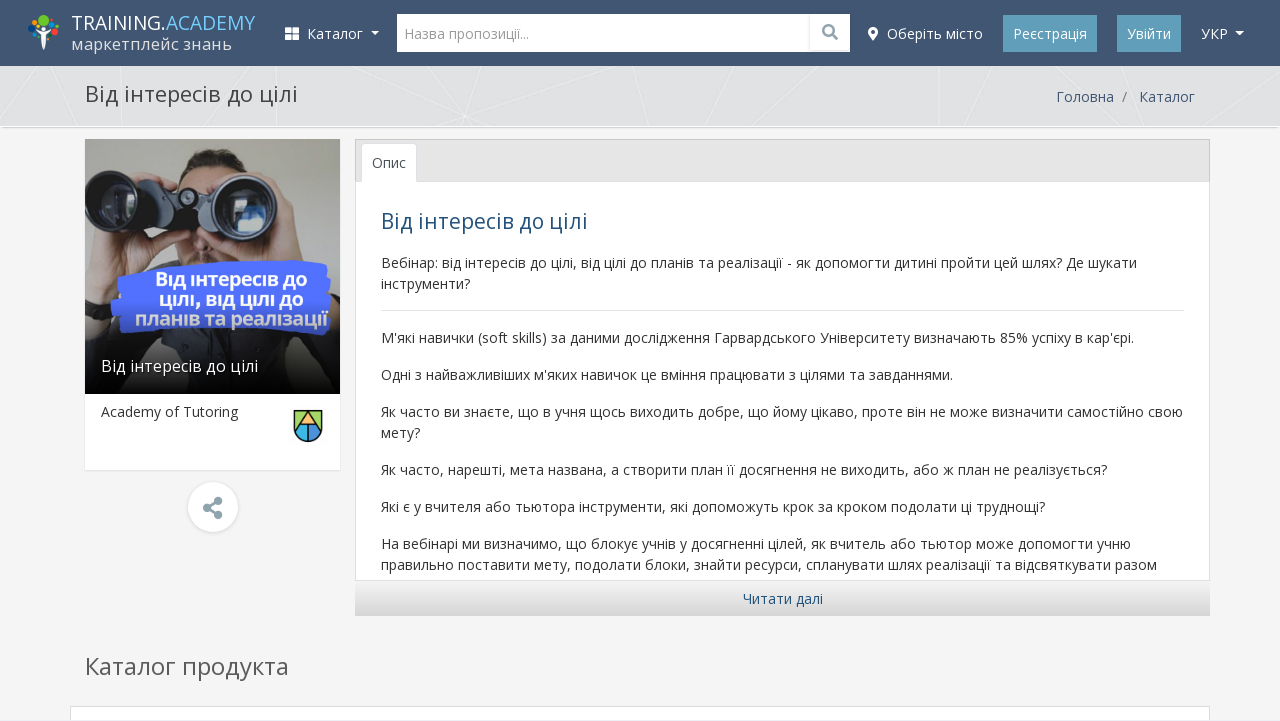

--- FILE ---
content_type: text/css
request_url: https://training.academy/css/app.css?id=74f6ae62dfc82b388a73
body_size: 15375
content:
.select2-container--default.select2-container--focus .select2-selection--multiple, .select2-container--default .select2-selection--multiple {
    box-shadow: 0px 2px 5px rgba(204, 204, 204, 0.4) inset;
    border-radius: 3px;
    border: 1px solid #D4D4D4;
}
.select2-container--default .select2-selection--multiple .select2-selection__rendered {
  padding: 0px 10px;
}
.h1, .h2, .h3, .h4, h1, h2, h3, h4 {
  line-height: 1.3;
}
.h5, .h6, h5, h6 {
  line-height: 1.5;
}
.btn{
  cursor:pointer;
}
a.btn:focus, a.btn:hover {
    color: #fff;
}
html {
  background-color: #EDF0F5;
  font-family: "Open Sans",sans-serif;
}
body {
  font-family: "Open Sans",sans-serif;
  font-size: 14px;
  /* padding-top: 95px; disable fluid height */
  color: #333;
  background-color: #f5f5f5;
}
a {
   outline: 0;
}
a {
    color: #4575B7;
    text-decoration: none;
}
a:hover, a:focus {
   text-decoration: none;
}
/* @media (max-width:991px){
  body {
    padding-top: 70px;
  }
} disable fluid height*/
.page-content{
  min-height: 400px;
  margin-top:10px;
}
.product-show .page-content{
  margin-top:0px;
}
.form-control {
    font-size: 0.85rem;
}
textarea.form-control, input[type="text"], input[type="password"], input[type="email"], input[type="tel"] {
    box-shadow: 0px 2px 5px rgba(204, 204, 204, 0.4) inset;
    border-radius: 3px;
    border: 1px solid #D4D4D4;
}
::-webkit-input-placeholder { /* Chrome/Opera/Safari */
  color: rgba(153, 154, 155, 1) !important;
}
::-moz-placeholder { /* Firefox 19+ */
  color: rgba(153, 154, 155, 1) !important;
}
:-ms-input-placeholder { /* IE 10+ */
  color: rgba(153, 154, 155, 1) !important;
}
:-moz-placeholder { /* Firefox 18- */
  color: rgba(153, 154, 155, 1) !important;
}
.abc-checkbox label{
  line-height: 1.3;
}
.g-recaptcha > div {
    margin: 0px auto;
}
/********************************* FOOTER STYLE *************************************/
.footer {
  padding-top: 20px;
  border-top: 1px solid rgba(214, 216, 219, 1);
  background: linear-gradient(to bottom, rgba(255, 255, 255, 0.1) 0%, rgba(255, 255, 255, 0) 100%) repeat scroll 0% 0% #EDF0F5;
  color: #4D4D4D;
}
.footer a{
  color:#415673;
}
.footer .list-inline-item:not(:last-child) {
    margin-right: 10px;
}
.footer a:hover{
  text-decoration: none;
}
.footer{
  line-height: 1.8;
}
/********************************* END FOOTER STYLE *************************************/

/* Override the path to flags.png in your CSS for https://github.com/jackocnr/intl-tel-input */
.iti-flag {background-image: url("/images/flags.png");}
@media only screen and (-webkit-min-device-pixel-ratio: 2), only screen and (min--moz-device-pixel-ratio: 2), only screen and (-o-min-device-pixel-ratio: 2 / 1), only screen and (min-device-pixel-ratio: 2), only screen and (min-resolution: 192dpi), only screen and (min-resolution: 2dppx) {
  .iti-flag {background-image: url("/images/flags@2x.png");}
}
.intl-tel-input{
  width: 100%;
}
.error-phone{
  color: #D9534F !important;
  /*background-color: #F2DEDE !important;*/
  border: 1px solid #D9534F !important;
}
.phone-error{
  color: #D9534F;
  display: none;
  font-size: 0.9em;
  line-height: 0.9em;
}
/********************************************** END INPUT TEL ****************************************************/
.hide {
    display: none !important;
}
#captcha-required{
  color: #B94A48;
  text-align: center;
  display: none;
  font-size: 0.9em;
  line-height: 0.9em;
}
.parsley-errors-list{
  margin-top: 5px;
}
.parsley-errors-list li{
    color: #B94A48;
}

/* LOGIN, REGISTER PAGE */
.bordered-container{
  padding: 15px;
  margin-bottom: 20px;
  box-shadow: 0px 0px 2px #CCC;
  background: #fff;
}
.social .btn {
    line-height: 22px;
    text-transform: uppercase;
    font-size: 14px;
    padding-top: 10px;
    padding-bottom: 10px;
}
.social .btn-primary {
    color: #FFF;
    background-color: #337AB7;
    border-color: #2E6DA4;
}
.social-info {
    margin: 4px 0px;
    color: #999;
}
.login-or {
    position: relative;
    font-size: 18px;
    color: #AAA;
    margin-top: 20px;
    margin-bottom: 10px;
    padding-top: 20px;
    padding-bottom: 10px;
}
.hr-or {
    background-color: #CDCDCD;
    height: 1px;
    margin-top: 0px !important;
    margin-bottom: 0px !important;
}
.span-or {
    display: block;
    position: absolute;
    left: 50%;
    top: 6px;
    margin-left: -25px;
    background-color: #FFF;
    width: 50px;
    text-align: center;
}
.login-or hr {
    border-color: #EEE -moz-use-text-color -moz-use-text-color;
}

/************************************ MENU TOP START *********************************************/
@media (min-width: 1200px) { /* make container for menu wider on wide screen */
  .navbar .container{
    max-width: 1440px;
  }
}
.navbar-bg{
    background-color: #415673 !important;
}
.navbar {
    padding: 0.5rem 0.7rem;
}
.navbar-toggler-right {
    right: 0.2rem;
}
@media (max-width:992px){
  .fixed-top .container {
      width: 100%;
  }
}
.navbar-toggler{
    background-color: #415673 !important;
    border: 1px solid #98B1C6;
}
nav.navbar.shrink {
  background-color: #415673 !important;
  height: 60px;
}

/* nav.navbar{
   // Animation
   -webkit-transition: all 0.4s ease;
   transition: all 0.4s ease;
} disale fluid height */
nav.navbar a{
    color:#fff;
}
nav.navbar #nav-logo img{
    /* height: 60px; */
    height: 35px;
}

/* menu for phone */
@media (max-width:991px){
    nav.navbar{
        background-color:#415673;
    }
    nav.navbar #nav-logo img{
        height: 35px;
    }
}

/* menu for small phone */
@media (max-width:575px){
    .navbar-brand {
      font-size: 1rem;
    }
    nav.navbar #nav-logo img{
        height: 30px;
    }
    .site-title {
      font-size: 1rem !important;
    }
    .site-desc-title {
      font-size: 0.75rem !important;
    }
    .navbar-toggler {
      padding: 0.15rem 0.45rem;
    }
}

.navbar-collapse .dropdown-menu {
    background: none repeat scroll 0% 0% rgba(108, 130, 161, 1);
}
a.nav-link{
    padding:8px 10px !important;
}
.dropdown-item:hover,
.dropdown-item:active {
    color:#fff;
    background-color: rgba(94, 117, 150, 1);
}
@media (max-width:991px){
  #navbarCollapse{
    margin-left: -10px;
    margin-right: -10px;
  }
  #navbarCollapse a{
    padding-left:10px;
    padding-right:10px;
  }
  #navbarCollapse .dropdown-menu{
    margin:0px;
    padding:0px;
    border-radius:0px;
    border:0px;
  }
}
#nav-logo {
  /* margin-right:20px; */
  margin-right:20px;
}
.language-selector{
    text-transform: uppercase;
}
.language-selector .dropdown-menu {
    min-width: 0px;
}
.language-selector .dropdown-menu {
    min-width: 0px;
}
.language-selector .dropdown-menu a{
    padding: 3px 1rem;
}
.language-selector .dropdown-menu a{
    padding: 3px 1rem;
}
.top-menu-button{
    background: #609EB9;
    color:#fff !important;
    margin: 0px 10px;
}
@media (max-width:991px){
     .top-menu-button{
        background: #fff;
        color:#415673 !important;
        margin: 4px 10px;
    }   
}

@media (max-width:991px){
    #navbarCollapse .navbar-nav{
        text-align: center;
    }
    #navbarCollapse .navbar-nav .dropdown-item{
        text-align: center;
    }
	#navbarCollapse .navbar-nav li:hover {
		background: none repeat scroll 0% 0% rgba(108, 130, 161, 1);
		-webkit-transition: all 1s ease;
		-moz-transition: all 1s ease;
		-o-transition: all 1s ease;
		-ms-transition: all 1s ease;
		transition: all 1s ease;
	}
	#navbarCollapse .navbar-nav li{
		border-bottom: 1px solid rgb(162, 168, 177);
	}
}
.dropdown-item.active, .dropdown-item:active {
    background-color: #415673;
}
.dropdown-item {
    padding: 5px 1.5rem;
}
.dropdown-menu {
    font-size: 14px;
}
/****************************************** MENU TOP END ***************************************************/

/******************************************** USER PROFILE *************************************************/
.profile-image{
  background: none repeat scroll 0% 0% #fff;
  padding: 5px;
  box-shadow: 0px 0px 8px rgba(0, 0, 0, 0.15);
  border-radius: 3px;
  border: 1px solid #E1E1E1;
}

.profile-image img{
  max-width: 200px;
  max-height: 200px;
  float: none;
  margin: 0px auto;
  width: 100%;
  height: 100%;
}
.user-menu .list-group-item:first-child {
  border-top-right-radius: 0rem;
  border-top-left-radius: 0rem;
}
.user-menu .list-group-item:last-child {
  border-bottom-right-radius: 0rem;
  border-bottom-left-radius: 0rem;
}
.user-menu li {
    padding: 0px;
}
.user-menu li a {
    display: block;
    padding: 8px 30px 8px 10px;
    width: 100%;
    color: #555;
    font-size: 13px;
}
.user-menu.list-group i {
    min-width: 20px;
    margin-right: 5px;
    text-align: center;
}
.user-menu li a:hover,.user-menu li a:focus {
    text-decoration: none;
    color: #415673;
    background-color: #F5F5F5;
}
.user-menu .list-group-item.active, .user-menu .list-group-item.active a, .user-menu .list-group-item.active a:focus, .user-menu .list-group-item.active a:hover {
    color: #FFF;
    background-color: #415673;
    border-color: #415673;
}
.user-body{
  padding: 20px;
  background: none repeat scroll 0% 0% #fff;
}
@media (min-width:576px){
	.tab-v1 .nav-item{
		padding-right:1px;
		padding-left:1px;
	}
}
.tab-v1 .nav-tabs {
    border-width: medium medium 2px;
    border-style: none none solid;
    border-color: -moz-use-text-color -moz-use-text-color #415673;;
    -moz-border-top-colors: none;
    -moz-border-right-colors: none;
    -moz-border-bottom-colors: none;
    -moz-border-left-colors: none;
    border-image: none;
    background: none repeat scroll 0% 0% transparent;
}
.tab-v1 .nav-tabs > li > a {
    border: medium none;
}
.nav-tabs > li > a, .nav-pills > li > a, .nav-tabs.nav-justified > li > a {
    border-radius: 0px;
}
.tab-v1 .nav-tabs a {
    font-size: 14px;
    padding: 5px 15px;
    color: #555;
}
.tab-v1 .nav-tabs a.active, .tab-v1 .nav-tabs a:hover, .tab-v1 .nav-tabs a.active:focus {
    color: #FFF;
    background: none repeat scroll 0% 0% #415673;
}

@media (max-width:575px){
  .tab-v1 .nav-tabs {
      border-bottom: medium none;
  }
  .tab-v1 .nav-tabs a.active, .tab-v1 .nav-tabs a:hover, .tab-v1 .nav-tabs a.active:focus {
    border: 1px solid #cecece;
  }
}
.nav-tabs.nav-justified > li > a {
    margin-bottom: 5px;
    text-align: center;
}
@media (min-width:576px){
  .nav-tabs.nav-justified > li > a {
      margin-bottom: 0px;
  }
}
.tab-v1 .profile-edit{
  padding: 20px 10px;
  background: none repeat scroll 0% 0% #FFF;
}
.tab-v1 .profile-edit h4 {
    font-weight: 200;
}
.thumbnail > img {
  display: block;
  height: auto;
  padding: 0.25rem;
  background-color: #FFF;
  border: 1px solid #DDD;
  border-radius: 0.25rem;
  transition: all 0.2s ease-in-out 0s;
  max-width: 100%;
  height: auto;
}
.btn-u{
  border-radius: 0rem;
  font-size: 14px;
  padding: 7px 14px;
}
.btn-primary {
    color: #FFF;
    background-color: #415673;
    border-color: #415673;
}
.btn-primary:hover,.btn-primary:focus {
    color: #FFF;
    background-color: #7288A7;
    border-color: #7288A7;
}
/******************************* for image input ***********************************************/

.user-box{
  background: none repeat scroll 0% 0% #FAFAFA;
  border-width: 1px 1px 1px 2px;
  border-style: solid;
  border-color: #EEE #EEE #EEE #EA4809;
  -moz-border-top-colors: none;
  -moz-border-right-colors: none;
  -moz-border-bottom-colors: none;
  -moz-border-left-colors: none;
  border-image: none;
  padding: 10px 20px;
}
.info-box{
  background: none repeat scroll 0% 0% #FFFFFF;
  border-width: 1px 1px 1px 2px;
  border-style: solid;
  border-color: #EEE #EEE #EEE #415673;
  -moz-border-top-colors: none;
  -moz-border-right-colors: none;
  -moz-border-bottom-colors: none;
  -moz-border-left-colors: none;
  border-image: none;
  padding: 10px 20px;
}

/********************************************** BREADCRUMBS ***************************************************/
.breadcrumbs{
  z-index: 1;
  overflow: hidden;
  padding: 2px 0px 0px 0px;
  border-bottom: 1px solid #EEE;
  background: url('/images/breadcrumbs_gray.jpg') no-repeat scroll center center / cover #e1e2e4;
  position: relative;
  margin-bottom: 12px;
  border-bottom: solid 1px #fff;
  box-shadow: 0 2px 2px -2px rgba(114, 114, 114, 0.8);
  /* background: #e1e2e4;  */
}
.breadcrumbs h2 {
    margin-bottom: 0.7em;
    font-size: 22px;
    margin-top: 8px;
    line-height: 35px;
    color:rgba(68, 68, 68, 1);
}
.breadcrumb {
    top: 10px;
    z-index: 1;
    padding: 8px 0px 8px 15px;
    border-radius: 4px;
    background: none repeat scroll 0% 0% transparent;
    position: relative;
}

@media (max-width: 767px) {
.breadcrumbs h2.pull-left, .breadcrumbs ol.pull-right {
    width: 100%;
    text-align: center !important;
    padding-left:0px;
}
.breadcrumbs ol.pull-right .breadcrumb-item{
  float: none;
}
.breadcrumbs h2.pull-left {
    margin-bottom: 0;
}

.breadcrumbs h2.pull-left, .breadcrumbs ol.pull-right {
    width: 100%;
    text-align: center;
}
.breadcrumbs .breadcrumb {
    top: 0;
    margin-bottom: 10px;
	padding: 0px;
}
.breadcrumbs ul.pull-right {
    text-align: center;
}
}
.breadcrumb > li {
    display: inline-block;
}
.breadcrumb a {
    color: #415673;
}
.breadcrumb li:focus, .breadcrumb li a:hover {
    color: rgba(47, 60, 77, 1);
    text-decoration: none;
}
@media (max-width: 767px) {
	.tab-v1 .nav-tabs > li > a{
		background: #fff;
		margin: 2px 0px;
		border: 1px solid #cecece;
	}
	.tab-v1 .nav-tabs {
		border: 0px;
		margin-bottom: 5px;
	}
	.user-body {
		padding:10px;
	}
}
.logo-text{
	line-height:1;
}
.site-title{
	font-size: 1.2rem;
	line-height:1;
}
.site-desc-title{
	font-size: 1.05rem;
	line-height:100%;
	color:#e1e1e1;
}
@media (max-width:991px){
	/*.navbar{
		padding-bottom: 0px;
	}*/
	.navbar-brand {
		padding-bottom: 10px;
	}
	/* .navbar-toggler{
		top: 4px;
	}*/
	#navbarCollapse{
		border-top: 1px solid #e1e1e1;
	}
	.navbar .container{
		margin: 0px;
		width: auto;
	}
}
.fa-btn {
    margin-right: 6px;
}

/* CSS used here will be applied after bootstrap.css */
.btn-blk{
	background:#415673;
	color:#aaa;
}
.btn-blk:focus, .btn-blk:hover{
	color:white;
	box-shadow:none;
	background-color: #415673;
}
#searchmain .select2-selection {
  min-height: 42px;
  max-height: 42px;
  overflow-y: auto;
  border-radius: 0px;
  padding-top:5px;
}
#searchmain .select2-selection__arrow{
  top:6px;	
}

#searchmain .col-12{
	padding-right: 4px;
	padding-left: 4px;
}
#searchmain{
  padding: 15px 20px;
}
.front .page-content #searchmain{
  margin:20px 0px;
	background-color: #e6e6e6;
	background: url('../images/home_first_section_bg.png') no-repeat scroll right top #E6E6E6;
	box-shadow: 0 2px 2px -2px rgba(.82, .82, .82, .82);
}
#searchmain .btn {
	line-height: 1.45;
	border-radius: 0px;
}
@media (max-width:991px){
	#searchmain .col-12{
		margin-bottom:8px;
	}
	.search-submit{
		margin-bottom:2px !important;
	}
}
.bxslider{
	padding-left:0px;
}
.home-slider-wrapper{
	max-width: 1090px;
	margin-left: auto;
	margin-right: auto;
	margin-top: 10px;
	margin-left: 12px;
	margin-bottom:10px;
}
@media (max-width:991px){
  .home-slider-wrapper{
    margin-left: -5px;
    margin-right: -5px;
    margin-bottom: 0px;
  }
  .bx-wrapper{
    margin-bottom: 0px !important;
  }
  .bx-controls.bx-has-pager{
    display: none;
  }
  .front .page-content #searchmain,
  .search-block #searchmain{
    margin-left:-15px !important;
    margin-right:-15px !important;
  }
}
.bx-wrapper .bx-next {
    right: 20px;
}
.bx-viewport{
	min-height:70px;
}
.bx-wrapper {
	margin-bottom:35px;	
}
.promo-block{
	color: #fff;
	box-shadow: 0 3px 4px rgb(203, 203, 203);
	padding: 0px 10px;
  height: 100%;
}
@media (max-width:575px){
  .promo-block{
    margin-right: -8px;
    margin-left: -8px;
  }
  .promo-block span{
    display: none;
  }
}
.promo-block span{
	font-size: 13px;
	line-height: 18px;
}
.promo-experts{
	background-color: #8cb969;
}
.promo-users{
	background-color: #609eb9;
}
.promo-registrations{
	background-color: #cd6e68;
}
.promo-proposals{
	background-color: #dda455;
}
.product-grid-item{
	background: transparent;
	box-shadow: 0 1px 2px rgba(5,5,6,0.1);
  border: 0px;
  position: relative;
}
.product-grid-item .product-info{
  background: #fff;
}
.product-image{
/*	overflow: hidden; */
	position: relative;
	margin: 0;
	border-radius: 2px 2px 0 0;
	width: 100%;
	min-height:100px;
}
.product-image-picture, .post-image-picture{
	width: 100%;
	height: 100%;
}
.product-image-title{
	bottom: -2px;
	padding-top: 20%;
	position: absolute;
	left: 0;
	width: 100%;
	background-image: url('[data-uri]');
	background-size: 100%;
	background-image: -webkit-gradient(linear,50% 0,50% 100%,color-stop(0,rgba(0,0,0,0)),color-stop(100%,#000));
	background-image: -moz-linear-gradient(rgba(0,0,0,0),#000);
	background-image: -webkit-linear-gradient(rgba(0,0,0,0),#000);
	background-image: linear-gradient(rgba(0,0,0,0),#000);
	*zoom: 1;
	filter: progid:DXImageTransform.Microsoft.gradient(gradientType=0,startColorstr='#00000000',endColorstr='#FF000000');
}
.product-image-title-inner{
	padding: 0 16px 16px;
}
/* title for offer */
.product-image-title-inner h3{
	color: #fff;
	padding: 4px 0;
	font-size: 16px;
	line-height: 20px;
	margin:0px;
  overflow: hidden;
  text-shadow: 1px 1px 2px #000;
}
@media (max-width:575px){
  .product-image-title-inner h3{
    font-size: 13px;
    line-height: 17px;
  }
  .product-page-product .product-image-title-inner h3{
    font-size: 22px;
    line-height: 28px;
  }
}
/* format for offer */
.product-format{
  white-space: nowrap;
  overflow: hidden;
  text-overflow: ellipsis;
  color: #e0e0e0;
  font-size: 13px;
  line-height: 20px;
}
@media (max-width: 767px) {
  .product-format {
    font-size: 15px;
  }
}
@media (max-width:575px){
  .product-format {
    font-size: 12px;
  }
}

.green-color{
  color:#6bc729
}
.product-info{
  padding: 8px 16px 0;
  position: relative;
  height: 76px;
  overflow: hidden;
}
.product-company-logo{
  position: absolute;
  top: 12px;
  right: 16px;
  width: 36px;
}
.product-company-logo img {
    width: 40px;
}
.product-info-params {
    overflow: hidden;
    max-height: 95px;
    padding-right: 44px;
}
.regular-price{
  text-decoration:line-through;
  font-size:14px;
  color:#e0e0e0;
}
.price-before{
  font-size:11px;
}
.product-price{
  color: #fff;
  font-size: 20px;
  line-height: 28px;
  background-color: #609eb9;
  padding:4px 4px;
  padding-right: 10px;
  overflow: hidden;
  white-space: nowrap;
  text-overflow: ellipsis;
}
.product-price strike{
  color: #c3c3c3;
}
.product-price.active{
  background-color: #8CB969;
  font-size: 18px;
}
.product-price i{
  color:#ffc26c;
}
a.product-price-link:hover,
a.product-price-link:focus{
  text-decoration: none;
}
.product-expert{
  white-space: nowrap;
  overflow: hidden;
  text-overflow: ellipsis;
  color: #9e9e9e;
  font-size: 14px;
  line-height: 20px;
  padding-bottom: 2px;
}
@media (max-width:575px){
  .product-grid-item {
    margin-right: -8px;
    margin-left: -8px;
  }
  .slider-col-grid .product-grid-item {
    margin-right: 0px;
    margin-left: 0px;
  }
  .product-image-title-inner{
    padding: 0 8px 10px;
  }
  .product-info{
    padding: 8px 8px 0;
  }
  .product-company-logo{
    display: none;
  }
  .product-info-params {
      padding-right: 0px;
  }
  .product-price{
    font-size: 14px;
  }
  .regular-price {
    font-size: 12px;
  }
  .product-expert{
    font-size: 13px;
  }
  .product-time {
    font-size: 11px;
  }
}

.product-expert a{
	color: #333;
}
.product-time{
	white-space: nowrap;
	overflow: hidden;
	text-overflow: ellipsis;
	color: #817E7E; /*#9e9e9e;*/
	padding-bottom: 4px;
	font-size: 12px;
	line-height: 18px;
}
.product-time i{
	margin-left:1px;
}
.product-time .time{
	color: #609eb9;
	font-size:14px;
}
.block-title{
	font-size: 24px;
	color: #5c5a5a;
	margin: 10px 0px 25px 0px;
	text-align: center;
}
.error-page-status{
  font-size: 130px;
  margin-top: 50px;
  color:#415673;
}
.error-page-description{
  font-size: 18px;
  margin-top: 10px;
  color: rgba(86, 114, 153, 1);
}
.format-filter{
  width:100%;
}
.search-block {
    z-index: 1;
    overflow: hidden;
    padding: 2px 0px;
    /* background: url('/images/breadcrumbs_gray.jpg') no-repeat scroll center center / cover transparent; */
    background: #cecece;
	background: url('../images/home_first_section_bg.png') no-repeat scroll right top #E6E6E6;
	box-shadow: 0 2px 2px -2px rgba(0, 0, 0, .82);
    position: relative;
    border-bottom: 1px solid #EEE;
	z-index: 999;
}
.search-submit input{
  cursor: pointer;
}
#navbarCollapse .navbar-nav li.active {
  background: none repeat scroll 0% 0% #6C82A1;
}
#navbarCollapse .navbar-nav li.active.no-active-show {
    background: transparent;
}

.social-icons{
	margin-top:5px;
}
.social-icons i{
	font-size:26px;
}
/* Expert image responsive */
.expert-image {
    background: none repeat scroll 0% 0% #FFF;
    padding: 5px;
    box-shadow: 0px 0px 8px rgba(0, 0, 0, 0.15);
    border-radius: 3px;
    border: 1px solid #E1E1E1;
}
.expert-image img {
    max-width: 300px;
    max-height: 300px;
    float: none;
    margin: 0px auto;
    width: 100%;
    height: 100%;
}
@media (min-width: 576px) {
  .expert-image img {
      max-width: 250px;
      max-height: 250px;
  }
}
@media (min-width: 991px) {
  .expert-image img {
      max-width: 300px;
      max-height: 300px;
  }
}
.tab-v2 .nav-tabs {
    border-top: 1px solid rgba(0, 0, 0, 0.125);
    border-left: 1px solid rgba(0, 0, 0, 0.125);
    border-right: 1px solid rgba(0, 0, 0, 0.125);
    border-bottom:0px;
    background: none repeat scroll 0% 0% #E6E6E6;
    padding: 3px 3px 0px;
}
.tab-v2 .tab-content{
  background-color: #FFF;
  border: 1px solid rgba(0, 0, 0, 0.125);
}
.tab-v2 a.nav-link {
  color: #464A4C;
}
.tab-v2 .nav-link:focus, .tab-v2 .nav-link:hover {
  background-color: #FFF;
}
.tab-v2 .nav-item{
  margin-left:2px;
  margin-right:2px;
}
.tab-v2 .tab-pane{
  padding:25px;
}

@media (max-width: 767px) {
  .tab-v2 .nav-tabs{
    padding-bottom: 3px;
  }
  .tab-v2 .nav-tabs .nav-link {
    border-top-right-radius: 0px;
    border-top-left-radius: 0px;
    border-color: #DDD #DDD #DDD;
    margin: 2px 0px;
    position: relative;
  }
  .tab-v2 .nav-tabs .nav-link i{
    position: absolute;
    right: 10px;
    top: 10px;
    color: rgba(135, 136, 138, 1);
  }
  .tab-v2 .tab-pane{
    padding:15px;
  }
}

@media (max-width: 575px) {
  .tab-v2 .tab-pane{
    padding:10px;
  }
}
.share {
    margin-top: 0px;
}
.share .share_link:first-child {
    margin-left: 0px;
}
.share .share_link {
    display: inline-block;
    margin-left: 6px;
}
.round_btn {
    display: inline-block;
    border-radius: 50%;
    width: 40px;
    height: 40px;
    background: none repeat scroll 0% 0% #609EB9;
    font-size: 0.77rem;
    text-align: center;
    border: 2px solid transparent;
    transition: all 0.3s ease 0s;
}

.round_btn .fab {
    line-height: 38px;
    color: #FFF;
    font-size: 18px;
}
.video_demo_code {
    background: none repeat scroll 0% 0% #F2F2F2;
    /* margin-top: 15px; */
    padding: 5px;
    border: 1px solid #DDD;
}

.read-more-button{
  text-align: center;
  padding: 7px 5px;
  background: red; /* For browsers that do not support gradients */
  background: -webkit-linear-gradient(rgba(213, 213, 213, 1), #F5F5F5); /* For Safari 5.1 to 6.0 */
  background: -o-linear-gradient(rgba(213, 213, 213, 1), #F5F5F5); /* For Opera 11.1 to 12.0 */
  background: -moz-linear-gradient(rgba(213, 213, 213, 1), #F5F5F5); /* For Firefox 3.6 to 15 */
  background: linear-gradient(rgba(213, 213, 213, 1), #F5F5F5); /* Standard syntax */
}
.expert-menu .list-group-item{
    color: #FFF;
    background-color: #415673;
    border-color: #415673;
    padding: 0px;
    margin-bottom: 10px;
    border-radius: 0px;
    border: 0px;
}
.expert-menu .list-group-item .expert-ajax{
  display: block;
  width: 100%;
  font-size: 15px;
}
.expert-menu .list-group-item .expert-ajax:hover{
  cursor: pointer;
}
.expert-menu .list-group-item .expert-ajax i{
  margin-right:10px;
}
.expert-menu .list-group-item .expert-ajax a{
  color:#fff;
}
.expert-menu .list-group-item .expert-ajax a:hover,.expert-menu .list-group-item .expert-ajax a:focus{
  text-decoration: none;
}
.expert-menu .list-group-item .ajax-success{
  background-color: #589925;
}
.expert-menu .expert-button,
.expert-menu a{
  display: block;
  padding: 7px 15px 7px 5px;
}
.block-title-offers{
  /* text-transform: lowercase; */
  font-size: 22px;
  margin: 10px 0px 12px;
}
@media (max-width: 767px) {
	.block-title-offers{
	  /* text-transform: lowercase; */
	  font-size: 18px;
	  line-height: 1.4;
	}	
}
.block-title-offers:first-letter {
    text-transform: uppercase;
}
.block-title-page{
  /* text-transform: lowercase; */
  font-size: 24px;
  margin: 10px 0px 12px;
}
@media (max-width: 767px) {
  .block-title-page{
    /* text-transform: lowercase; */
    font-size: 18px;
    line-height: 1.4;
  } 
}
.block-title-page:first-letter {
    text-transform: uppercase;
}
.category-title-products{
  color: #5C5A5A;
  font-size: 20px;
}
.category-title-products:first-letter {
    text-transform: uppercase;
}
.filter .dropdown-toggle,
.filter .dropdown-toggle:hover,
.filter .dropdown-toggle:focus{
  background-color: transparent !important;
  border: medium none !important;
  box-shadow: none;
  cursor: pointer;
}
.filter .show > .btn-secondary.dropdown-toggle,
.filter .show > .btn-secondary.dropdown-toggle:hover,
.filter .show > .btn-secondary.dropdown-toggle:focus {
  box-shadow: none;
  color: #3C3C3C;
}
.filter .btn-sm.dropdown-toggle {
  padding-top: 0px;
}

.filter .dropdown-toggle{
  color: #3C3C3C;
  font-size: 15px;
}
.filter .dropdown-menu{
  min-width: 7rem;
  padding: 0.1rem 0px;
}
.filter .dropdown-item {
    padding: 5px 10px;
}
@media (min-width:576px){
  .filter-row{
    float: left;
  }
}
@media (max-width:575px){
  .filter-row{
    margin-bottom:5px;
  }
}
.select2-container--default .select2-results > .select2-results__options {
    max-height: 274px !important;
    overflow-y: auto;
}
.promos a,
.promos a:hover,
.promos a:focus{
  text-decoration: none;
  color: #fff;
}
.media.experts img{
  width:90px;
}
.media.experts a,
.media.experts a:focus,
.media.experts a:hover{
  color: #415673;
  text-decoration: none;
}
.media.experts .media-body{
  font-size: 13px;
}
/************ START CATEGORIES PAGE ***************/
.category-grid-item{
  background: none repeat scroll 0% 0% #FFF;
  box-shadow: 0px 1px 2px rgba(5, 5, 6, 0.1);
  border: 1px solid #FFF;
  position: relative;
}
.category-grid-item:hover,
.category-grid-item:focus{
  box-shadow: 0px 5px 5px rgba(5, 5, 6, 0.1);
}
.category-grid-text{
  padding: 5px 10px;
}
.categories-list a,
.categories-list a:focus,
.categories-list a:hover{
  color: #5C5A5A;
  text-decoration: none;
}
.categories-list a h5{
  color: #415673;
}
.categories-list .categories-list-items{
 font-size:14px;
 line-height: 1.7;
 padding:0px 10px;
}
.categories-list img{
  width: 100%;
}
.categories-list .category-grid-text {
    padding: 10px;
    color: #4D4D4D;
    font-size: 13px;
    overflow: hidden;
    position: relative;
    line-height: 1.4;
}
@media (max-width:575px){
  .categories-list .category-grid-text {
    height: auto;
  }
}
.category-grid-text a{
  color: #4A5D78;
}
.categories-list-category-count{
  padding-left: 6px;
  font-size: 16px;
  color: #959595;
}
.categories-list-subcategory-count{
  padding-left: 6px;
  font-size: 12px;
  color: #959595;
}
.categories-list .categories-list-description{
 font-size:13px;
}
/************ END CATEGORIES PAGE ***************/
.form-control:focus {
    border-color: #0095D6;
}
.margin-bottom-20{
  margin-bottom: 20px;
}
#contact-form h3{
  font-size: 24px;
  color: #5C5A5A;
}
@media (max-width:575px){
	.categories-list .mb-4{
		margin-bottom: 0.75rem !important;
	}
}

.experts-list .list-bordered-item{
  background: none repeat scroll 0% 0% #FFF;
  box-shadow: 0px 1px 2px rgba(5, 5, 6, 0.1);
  border: 1px solid #FFF;
  position: relative;
}
@media (max-width:575px){
  .experts-list .list-bordered-item{
    margin-right: -8px;
    margin-left: -8px;
  }
}
.experts-list .list-image{
  position: relative;
}
.experts-list .list-image img{
  width: 100%;
  height: 100%;
}
.experts-list .list-title h2{
  font-size:14px;
  color: #444;
  background-color: #E1E2E4;
  margin:0px;
  padding: 10px;
  text-align: center;
  overflow: hidden;
  white-space: nowrap;
  text-overflow: ellipsis;
}
.experts-list .list-description{
  padding: 10px;
  color: #4D4D4D;
  font-size: 13px;
  height: 150px;
  overflow: hidden;
  position: relative;
  line-height: 1.4;
}
@media (max-width:575px){
  .experts-list .list-description{
    padding: 5px;
  }
}
@media (max-width:360px){
  .experts-list .list-description{
    padding: 5px;
    height: 150px;
    font-size: 12px;
  }
}
.experts-list .list-description .read-more-list{
  padding-top: 5px;
  text-align: right;
}
.experts-list .list-description:after {
    background-size: 100% auto;
    height: 10px;
    width: 100%;
    content: "";
    position: absolute;
    left: 0px;
    bottom: 0px;
    background-image: linear-gradient(rgba(255, 255, 255, 0), #FFF);
}
.corner-container{
  position: absolute;
  top: 15px;
  left: -5px;
}
.corner-text{
  color: #FFF;
  text-align: center;
  text-shadow: 0px -1px 0px rgba(0, 0, 0, 0.15);
  font-size: 1.1em;
  background-color: #5EA5D7;
  background-image: linear-gradient(to bottom, rgba(255, 255, 255, 0.15) 0%, rgba(255, 255, 255, 0) 100%);
  display: block;
  padding: 0.2em 10px;
  min-width: 38px;
  border: 1px solid rgba(0, 0, 0, 0.1);
  white-space: nowrap;
  overflow: hidden;
  text-overflow: ellipsis;
}
  .corner-danger .corner-text{
    background-color: rgba(215, 94, 94, 1);
  }
  .corner-gray .corner-text{
    background-color: #909090;
  }
  .corner-green .corner-text{
    background-color: #429607;
  }
.corner-container .corner-wrap {
    position: absolute;
    bottom: -4px;
    left: 0px;
    width: 4px;
    height: 4px;
}
.corner-container .corner, .corner-container .corner-background {
    width: 0px;
    height: 0px;
    border-width: 2px;
    border-style: solid;
    border-color: #5EA5D7 #5EA5D7 #FFF #FFF;
    -moz-border-top-colors: none;
    -moz-border-right-colors: none;
    -moz-border-bottom-colors: none;
    -moz-border-left-colors: none;
    border-image: none;
}
  .corner-container.corner-danger .corner, .corner-container.corner-danger .corner-background {
    border-color: #C66767 #C66767 #FFF #FFF;
  }
  .corner-container.corner-gray .corner, .corner-container.corner-gray .corner-background {
    border-color: #909090 #909090 #FFF #FFF;
  }
  .corner-container.corner-green .corner, .corner-container.corner-green .corner-background {
    border-color: #429607 #429607 #FFF #FFF;
  }
.corner-container .corner {
    position: relative;
    z-index: 1;
    opacity: 0.8;
    background-color: #5EA5D7;
}
  .corner-container.corner-danger .corner {
      background-color: #C66767;
  }
  .corner-container.corner-gray .corner {
      background-color: #909090;
  }
  .corner-container.corner-green .corner {
      background-color: #429607;
  }
.corner-container .corner-background {
    position: absolute;
    top: 0px;
    left: 0px;
    border-top-color: #000;
    border-right-color: #000;
    background-color: #5EA5D7;
}
.remove-wishlist{
  position: absolute;
  top: 0px;
  right: 0px;
  background-color: #415673;
}
.remove-wishlist a{
  padding: 10px;
  line-height: 2;
}
.remove-wishlist a i{
  color: #fff;
}

@media (max-width: 575px){
  .corner-text{
    font-size:12px;
  }
}

.pagination .page-item:not(:last-child){
  margin-right: 5px; 
}
.pagination .page-item.disabled .page-link,
.pagination .page-item .page-link{
  color: #999;
  border-color: #999;
}
.pagination .page-item .page-link {
  padding: 8px 15px !important;
}
.pagination .page-item.disabled {
  opacity: .5;
}
.pagination .page-item.active span, .pagination .page-item:hover a, .pagination .page-item:focus a{
  background-color: #415673;
  color: #fff;
  border-color: #415673;
}
.share-title{
  color: #565656;
}


.post-category-grid{
  height:100%;
  padding:5px 10px;
  white-space: nowrap;
  overflow: hidden;
  text-overflow: ellipsis;
}
.posts-category a .post-category-grid{
  color: #415673;
  background-color: #E1E2E4;
}
.posts-category a.active .post-category-grid,
.posts-category a:hover .post-category-grid,
.posts-category a:focus .post-category-grid{
  color: #FFF;
  background-color: #415673;
}
.posts-category a.active .badge-default,
.posts-category a:hover .badge-default,
.posts-category a:focus .badge-default {
    background-color: #fff;
    color:#415673;
}
.posts-category .badge-default{
  width: 22px;
  text-align: center;
  background-color: #88939B;
}
.posts-category .col-12{
  margin-bottom: 0.5rem !important;
}
.filter-button{
  cursor: pointer;
  display: block;
  /* color: #444 !important;
  background-color: #E1E2E4; */
  color: #fff !important;
  background-color: #609EB9;
  padding: 0.5rem 1rem;
  font-size: 1rem;
  text-align: center;
  white-space: nowrap;
  vertical-align: middle;
  margin-right: -8px;
  margin-left: -8px;
}
.search-button{
  cursor: pointer;
  display: block;
  width: 100%;
  height: 100%;
}

@media (max-width:767px){
  .breadcrumbs h2.pull-left {
    font-size: 18px;
    line-height: 28px;
    margin-bottom: 10px;
  }
}
@media (min-width:768px){
  .breadcrumbs h2.pull-left {
    max-width:55%;
    white-space: nowrap;
    overflow: hidden;
    text-overflow: ellipsis;
  }
  .breadcrumbs .pull-right {
    max-width:45%;
    white-space: nowrap;
    overflow: hidden;
    text-overflow: ellipsis;    
  }
}
.post-item-date{
  white-space: nowrap;
  overflow: hidden;
  text-overflow: ellipsis;
  color: #6E6E6E;
  font-size: 14px;
  line-height: 20px;
}
.post-expert h5{
  line-height: 25px;
  color: #0C5E86;
  font-size: 18px;
}
.modal-body.gray-bg{
  background: url('../images/home_first_section_bg.png') no-repeat scroll right top #E6E6E6;
}
.modal-body #searchmain{
  padding-top:0px;
  /* width: 100%; */
  margin: 0 auto;
}
/* body.modal-open {
  overflow: hidden;
  position: fixed;
} */
.expert-body .nav-tabs .nav-item,
.product-body .nav-tabs .nav-item{
  overflow: hidden;
  white-space: nowrap;
}
li.dashboard-link-profile,
li.dashboard-link-profile:hover,
li.dashboard-link-profile:focus{
  background-color: #8CB969;
}
li.dashboard-link-profile a,
li.dashboard-link-profile:hover a,
li.dashboard-link-profile:focus a{
  color: #fff !important;
  background: transparent !important;
}
li.dashboard-admin-link-profile,
li.dashboard-admin-link-profile:hover,
li.dashboard-admin-link-profile:focus{
  background-color: #609EB9;
}
li.dashboard-admin-link-profile a,
li.dashboard-admin-link-profile:hover a,
li.dashboard-admin-link-profile:focus a{
  color: #fff !important;
  background: transparent !important;
}

li.expert-page-link-profile,
li.expert-page-link-profile:hover,
li.expert-page-link-profile:focus{
  background-color: #DDA455;
}
li.expert-page-link-profile a,
li.expert-page-link-profile:hover a,
li.expert-page-link-profile:focus a{
  color: #fff !important;
  background: transparent !important;
}

.expert-title-products{
  text-decoration: underline;
  -moz-text-decoration-style: dashed;
}
@media (max-width:575px){
  .slider-col-grid{
    padding-right: 7px;
    padding-left: 7px;
  }
}
.products-grid{
  width: 100%;
}
.shelf-title{
  
}
/* Responsive product image on product page*/
.product-page-product img.img-fluid{
  width:100%;
}
@media (min-width:400px) and (max-width: 575px){
  .product-page-product .product-item-grid{
    flex: 0 0 66.6667%;
    max-width: 66.6667%;
    margin-left: 16.6667%;
    margin-top: 10px;
  }
}
.product-page h1{
  font-size: 22px;
  color: #23527C;
  line-height: 1.4;
}
.product-page .tab-v2 a {
 color: #23527C; 
}
.product-page .product-page-field{
  padding:3px 0px;
}
.product-page .read-more-button{
  background: linear-gradient(#F5F5F5,#D5D5D5) repeat scroll 0% 0% transparent;
}
.readmore + [data-readmore-toggle], .readmore[data-readmore] {
    display: block;
    width: 100%;
}
.button_bay{
  font-size: 20px;
  line-height: 25px;
}
.button_bay .sale-before{
  font-size: 16px;
  font-weight: bold;
  color: #545454;
}
.button_bay .regular-price {
    text-decoration: line-through;
    font-size: 16px;
    color: #848282;
}
.button_bay strike{
 color: #868686; 
}
.product-page .button_bay{
  padding:10px;
  background-color: #E6E6E6;
}
.btn-resp {
    margin-top: 10px;
    text-transform: uppercase;
}
@media (max-width: 767px) {
.btn-resp {
    width: 100%;
    text-align: center;
}
}
.link-submit {
    padding: 0px 12px;
    font-size: 0.8em;
    line-height: 2em;
    outline: medium none;
    border-radius: 3px;
    position: relative;
    display: inline-block;
    overflow: hidden;
    border: 1px solid rgba(0, 0, 0, 0.15);
    /* background: none repeat scroll 0% 0% #F3715D; */
    background: none repeat scroll 0% 0% #609EB9;
    color: #FFF !important;
    text-shadow: 0px -1px 0px rgba(0, 0, 0, 0.17);
    white-space: nowrap;
    cursor: pointer;
}
.regular-price{
  white-space: nowrap;
}

/****** POPUP LOGIN MODULE *******/
.social-item {
    margin-top: 10px;
}
.social-item .btn{
  line-height: 22px;
  text-transform: uppercase;
  font-size: 14px;
  padding-top: 10px;
  padding-bottom: 10px;
}
.loginmodal-container {
  padding: 30px;
  max-width: 350px;
  width: 100% !important;
  background-color: #F7F7F7;
  margin: 0 auto;
  border-radius: 2px;
  box-shadow: 0px 2px 2px rgba(0, 0, 0, 0.3);
  overflow: hidden;
}

.loginmodal-container h1 {
  text-align: center;
  font-size: 1.8em;
  margin-top: 0px;
  margin-bottom: 20px;
}

.loginmodal-container input[type=submit] {
  width: 100%;
  display: block;
  margin-bottom: 10px;
  position: relative;
}

.loginmodal-container .form-control {
  height: 44px;
  font-size: 16px;
  width: 100%;
  margin-bottom: 2px;
  -webkit-appearance: none;
  background: #fff;
  padding: 0 8px;
  box-sizing: border-box;
  -moz-box-sizing: border-box;
  margin-top: 9px;
}
.loginmodal-container .has-danger input.form-control {
  border-color: #D9534F !important;
}
.loginmodal-container input[type=email]:hover, input[type=password]:hover {
  border: 1px solid #b9b9b9;
  border-top: 1px solid #a0a0a0;
  -moz-box-shadow: inset 0 1px 2px rgba(0,0,0,0.1);
  -webkit-box-shadow: inset 0 1px 2px rgba(0,0,0,0.1);
  box-shadow: inset 0 1px 2px rgba(0,0,0,0.1);
}

.loginmodal {
  text-align: center;
  font-size: 14px;
  font-weight: 700;
  height: 36px;
  padding: 0 8px;
/* border-radius: 3px; */
/* -webkit-user-select: none;
  user-select: none; */
}

.loginmodal-submit {
  /* border: 1px solid #3079ed; */
  border: 0px;
  color: #fff;
  text-shadow: 0 1px rgba(0,0,0,0.1); 
  background-color: #4d90fe;
  padding: 10px 0px;
  font-size: 14px;
  /* background-image: -webkit-gradient(linear, 0 0, 0 100%,   from(#4d90fe), to(#4787ed)); */
}

.loginmodal-submit:hover {
  text-shadow: 0 1px rgba(0,0,0,0.3);
  background-color: #357ae8;
  /* background-image: -webkit-gradient(linear, 0 0, 0 100%,   from(#4d90fe), to(#357ae8)); */
}

.loginmodal-container .login-help a {
  text-decoration: none;
  color: #666;
  font-weight: 400;
  text-align: center;
  display: inline-block;
  opacity: 0.6;
  transition: opacity ease 0.5s;
} 

.login-help{
  font-size: 12px;
}
.block-title-left {
    font-size: 24px;
    color: #5C5A5A;
    margin: 10px 0px 25px;
    text-align: left;
}
.expert-menu-action .btn{
  cursor: pointer;
  border-radius: 0;
  margin-bottom: 5px;
}
@media (max-width: 360px) {
  .expert-menu-action .btn{
    width: 100%;
  }
}
.expert-menu-action a{
  color: #FFF;
  font-size: 16px;
}
.expert-menu-action i{
  padding-right: 6px;
}
.expert-menu-action .ajax-success {
  background-color: #589925;
  border-color: #589925;
}
@media (max-width: 575px){
.bx-wrapper {
	border: 0px;
}
.front #searchmain{
	margin:10px 0px !important;
}
}
.textarea-body h1{
  font-size: 1.5em;
}
.textarea-body h2{
  font-size: 1.4em;
}
.textarea-body h3{
  font-size: 1.3em;
}
.textarea-body h4{
  font-size: 1.2em;
}
.textarea-body h5{
  font-size: 1.1em;
}
.textarea-body h6{
  font-size: 1em;
}
.textarea-body dl, .textarea-body ol, .textarea-body ul {
    padding: 0;
    margin-left: 15px;
}
.seo-text{
  color: #5C5A5A;
  font-size:13px;
  text-align: justify;
}
.product-image, .post-image{
  position: relative;
}
.opacity-medium{
  opacity: 0.6;
}
.container-title{
  font-size: 1.35rem;
  font-weight: 200;
}
.container-title i{
  color:#666;
}
.form-row-title{
  font-size: 18px;
}
/********* LOADER **************/
/* LOADER */
#circleGer{
  width:49px;
  margin:auto;
}

.circleG{
  background-color:rgb(255,255,255);
  float:left;
  height:10px;
  margin-left:6px;
  width:10px;
  animation-name:bounce_circleG;
    -o-animation-name:bounce_circleG;
    -ms-animation-name:bounce_circleG;
    -webkit-animation-name:bounce_circleG;
    -moz-animation-name:bounce_circleG;
  animation-duration:0.9775s;
    -o-animation-duration:0.9775s;
    -ms-animation-duration:0.9775s;
    -webkit-animation-duration:0.9775s;
    -moz-animation-duration:0.9775s;
  animation-iteration-count:infinite;
    -o-animation-iteration-count:infinite;
    -ms-animation-iteration-count:infinite;
    -webkit-animation-iteration-count:infinite;
    -moz-animation-iteration-count:infinite;
  animation-direction:normal;
    -o-animation-direction:normal;
    -ms-animation-direction:normal;
    -webkit-animation-direction:normal;
    -moz-animation-direction:normal;
  border-radius:7px;
    -o-border-radius:7px;
    -ms-border-radius:7px;
    -webkit-border-radius:7px;
    -moz-border-radius:7px;
}

#circleG_1{
  animation-delay:0.1995s;
    -o-animation-delay:0.1995s;
    -ms-animation-delay:0.1995s;
    -webkit-animation-delay:0.1995s;
    -moz-animation-delay:0.1995s;
}

#circleG_2{
  animation-delay:0.4555s;
    -o-animation-delay:0.4555s;
    -ms-animation-delay:0.4555s;
    -webkit-animation-delay:0.4555s;
    -moz-animation-delay:0.4555s;
}

#circleG_3{
  animation-delay:0.5885s;
    -o-animation-delay:0.5885s;
    -ms-animation-delay:0.5885s;
    -webkit-animation-delay:0.5885s;
    -moz-animation-delay:0.5885s;
}



@keyframes bounce_circleG{
  0%{}

  50%{
    background-color:rgb(0,0,0);
  }

  100%{}
}

@-o-keyframes bounce_circleG{
  0%{}

  50%{
    background-color:rgb(0,0,0);
  }

  100%{}
}

@-ms-keyframes bounce_circleG{
  0%{}

  50%{
    background-color:rgb(0,0,0);
  }

  100%{}
}

@-webkit-keyframes bounce_circleG{
  0%{}

  50%{
    background-color:rgb(0,0,0);
  }

  100%{}
}

@-moz-keyframes bounce_circleG{
  0%{}

  50%{
    background-color:rgb(0,0,0);
  }

  100%{}
}
.circleGer{
  display: none;
  padding-top: 14px;
}
/*************** END LOADER ********************/
.result-price {
    font-size: 22px;
    color: #23527C;
}
.order-button-submit:hover{
  cursor: pointer;
}
@media (min-width:576px){
  .price-line-order{
    margin: 6px 0px;
  }
}
@media (max-width:575px){
  #button-fixed{
    position: fixed;
    bottom: 0px;
    width: 100%;
    left: 0px;
    padding: 7px 5px 5px 5px !important;
    background-color: #E6E6E6;
    border: medium none;
    z-index: 100;
    top: auto;
    border-top: 1px solid rgba(204, 204, 204, 1);
  }
  .button_bay{
    background-color: #E6E6E6;
    padding:10px;
  }
}
.registration-card{
  background: none repeat scroll 0% 0% rgba(236, 236, 236, 1);
  padding: 20px 10px 0px;
  border: 1px solid #CECECE;
  margin-bottom: 10px;
}
/************************* ORDER LIST DESIGN **************************************/
.order-item{
  background-color: #FFF;
  border: 1px solid #DCDCDF;
  padding: 10px;
}
.show-registrations{
  padding: 4px 10px;
  font-size: 12px;
  border-radius: 5px;
  background-color: #F0F0F1;
  color: #444;
}
.show-registrations:hover,
.show-registrations:focus{
  color: #0F1112;
}
.order-registration{
  background-color: #F7F7F9;
  border: 1px solid #DCDCDF;
  font-size:13px;
}
.order-registration .collapse-registrations{
  padding: 4px 10px;
}
.order-registration .col-12{
  min-height: 0px;
}
.order-registration i{
  color: #929292;
}
.order-number{
  color: rgba(88, 88, 93, 1);
  font-size: 120%;
  line-height: 25px;
}
.order-number span{
  font-weight: bold;
  color: #323232;
}
.order-created, .order-type, .order-promocode{
  color: #77777F;
  line-height: 22px;
  font-size: 12px;
}
.order-created span, .order-type span, .order-promocode span{
  color: #323232;
}
.order-status{
  font-size: 120%;
}
.status-0{
  color: #58585D;
}
.status-1{
  color: rgba(189, 135, 5, 1);
}
.status-2{
  color: rgba(15, 134, 32, 1);
}
.status-3{
  color: #C90000;
}
.block-orders{
  text-align: center;
  font-size: 24px;
  color: #5C5A5A;
  margin: 10px 0px 15px;
}
.order-reserver{
 font-size:90%; 
}
.order-item:hover{
  background-color: #F4F8FF;
}
.order-product{
  font-size: 16px;
}
/************************* END ORDER LIST DESIGN **************************************/
.product-page-field{
  color: #77777F;
}
.product-page-field span:not(.follow-text){
  color: #333;
}
.leave-places{
  font-size: 120%;
  line-height: 25px;
}
span.out-leave-places{
  color: #C90000;
}
span.small-leave-places{
  color: #BD8705;
}
.round-icons{
  position: relative;
  display: inline-block;
  vertical-align: top;
  width: 50px;
  height: 50px;
  margin: 0px 0.3125rem;
  box-shadow: 0px 0px 2px 0px rgba(51, 51, 51, 0.05), 0px 1px 4px 0px rgba(51, 51, 51, 0.15);
  background-color: #FFF;
  border-radius: 50%;
  cursor: pointer;
  text-align: center;
  transition: box-shadow 0.4s ease 0s;
}
.round-icons:hover {
    box-shadow: 0px 2px 8px 0px rgba(51, 51, 51, 0.25);
}
.round-icons i {
  top: 25%;
  color: #90A4AE;
  fill: #90A4AE;
  width: 21px;
  height: 21px;
  position: relative;
  display: inline-block;
  vertical-align: middle;
  font-size: 22px;
}
.round-icons.active i{
  color: #E18F1C;
  fill: #E18F1C;
}
.product-opacity{
  opacity: 0.5;
}
.add-registration{
  padding-left: 25px;
}
.link-dashed, .link-dashed:hover, .link-dashed:focus{
  text-decoration: underline;
  -moz-text-decoration-style: dotted;
}
.registered-square-icon{
  height: 30px;
  width: 30px;
  color: #FFF !important;
  right: 0.4rem;
  top: 0.7rem;
  font-size: 1.2rem;
  border-radius: 50%;
  position: absolute;
  line-height: 1.5;
  text-align: center;
  border: 1px solid #FFF;
}
.registered_ok{
  background-color: #3BB18F;
}
.registered_finish{
  background-color: #909090;
}
.registered_fault{
  background-color: #E64B3B;
  padding-top: -2px;
  line-height: 1.3;
}

.fixed-button{
  font-size: 1.2em;
  line-height: 2em;
}
.product-page-product .product-price{
    font-size: 20px;
    overflow: hidden;
    white-space: nowrap;
    text-overflow: ellipsis;
}
@media (max-width:575px){
  .product-page-product .product-grid-item {
    margin-right: -16px;
    margin-left: -16px;
  }
}

/******** START TYPEHEAD ******/
input[type="text"].typeahead{
  color: #444;
  line-height: 24px;
  background-color: #FFF;
  border: 1px solid #AAA;
  border-radius: 0px;
  box-shadow: none;
  padding: 0.5rem 8px;
}
.twitter-typeahead{
  width: 100%;
}

.tt-hint {
    color: #999 !important;
}
.tt-menu {
  background-color: #fff;
  border: 1px solid rgba(0, 0, 0, 0.15);
  font-size: 0.9em !important;
  border-radius: 0px !important;
  padding: 0px !important;
  /* max-height: 240px !important; */
  width: 100%;
}
.tt-suggestion a, .empty-typehead{
  padding: 8px 12px !important;
  font-size: 14px !important;
  line-height: 20px !important;
  color: #666A73 !important;
  display: block !important;
  transition-property: background-color;
  transition-duration: 0.1s;
  transition-timing-function: ease-in-out;
}
.heading-typehead{
  padding: 12px 15px;
  color: #666A73;
  line-height: 1;
  background-color: #EFF2F5;
  font-size: 12px;
  text-transform: uppercase;
}
.tt-suggestion:hover a{
  background-color: #7288A7 !important;
  cursor: pointer !important;
  color: #FFF !important;
}
.tt-suggestion .typehead-additional{
  font-size:13px;
}
.tt-suggestion .fa, .tt-suggestion .typehead-additional{
  color: #999;
}
.tt-suggestion .fas{
  text-align: center;
  width: 12px;
  margin-right: 12px;
}
.tt-suggestion:hover .fas, .tt-suggestion:hover .typehead-additional{
  color: #FFF;
}
.tt-suggestion a{
  text-overflow: ellipsis;
  white-space: nowrap;
  overflow: hidden;
}
/******** END TYPEHEAD ******/


.line-height-1{
  line-height: 1;
}
.h2-size{
  font-size: 1.5rem;
}
.h3-size {
    font-size: 1.35rem;
}
.h1-size {
  font-size: 1.6rem; 
}
.list-group-item.white{
  background-color: #FFF;
  border: 1px solid #415673;
  color: #415673; 
}
.border-left-info{
  border-right: 1px solid #C9C9C9;
}
.info-expert-count{
  margin-bottom: 5px;
  font-size: 28px;
  line-height: 1;
  color: #444444;
}
.info-expert-desc{
  font-size: 15px;
  color:rgba(94, 97, 99, 1);
}
@media (max-width:575px){
  .info-expert-count{
    font-size: 20px;
  }
  .info-expert-desc{
    font-size: 13px;
    line-height: 1.3;
  }
}
/* TOP CATEGORIES FOR FRONT PAGE */
.banners a{
  color:#fff;
}
.banners img{
  width:100%;
}
.banners .card-img-wrap {
  overflow: hidden;
  position: relative;
}
.banners .card-img-wrap:after {
  content: '';
  position: absolute;
  top: 0; left: 0; right: 0; bottom: 0;
  background: rgba(40, 44, 53, 0.1);
  opacity: 1;
  transition: opacity .25s;
}
.banners .card-img-wrap img {
  transition: transform .5s;
  width: 100%;
}
.banners .card:hover img {
  transform: scale(1.2);
}
.banners .card:hover .card-img-wrap:after {
  opacity: 1;
  /*background: rgba(65, 86, 115, 0.7);*/
  background: rgba(40, 44, 53, 0.4);
}
.banners .card {
  position: relative;
}
.banners .card .card-block{
  position: absolute;
  top: 50%;
  margin-top: -32px;
  transform: translate3d(0px, 0px, 0px);
  transition: transform 0.35s ease 0s;
  width: 100%;
  text-align: center;
}
.banners .card:hover .card-block, .banners .card:focus .card-block, .banners .card:active .card-block {
    transform: translate3d(0px, -25%, 0px);
}
.banners .card .card-text{
  opacity: 0;
  display: inline-block;
  vertical-align: baseline;
  transform: scale(0);
  transition: opacity 0.7s ease 0s, -webkit-transform 0.35s ease 0s;
}
.banners .card:hover .card-text, .banners .card:focus .card-text, .banners .card:active .card-text {
    transform: scale(1);
    opacity: 1;
}
.banners h4{
  font-size: 1.25rem;
}
/* END TOP CATEGORIES FOR FRONT PAGE */




.btn-all{
    color: #415673 !important;
    background-color: #FFF;
    border-color: #7288A7;
    padding: 0.5rem 3rem;
}

.btn-all:active, .btn-all:hover, .btn-primary:focus {
    color: #FFF !important;
    background-color: #415673;
    border-color: #7288A7;
}
@media (max-width:575px){
  .btn-all{
    width: 100%;
  }
}
a.reverse {
  unicode-bidi: bidi-override;
  direction: rtl;
}
.cryptedmail:after {
  content: attr(data-name) "@" attr(data-domain) "." attr(data-tld); 
}
.read-more-front{
  font-size: 14px;
}
#offers-tag .btn-outline-primary {
  color: #415673;
  border-color: #97A0AD;
}
#offers-tag .btn-outline-primary .badge{
    color: #fff;
}
#offers-tag .btn-outline-primary:hover,
#offers-tag .btn-outline-primary:active,
#offers-tag .btn-outline-primary:focus,
#offers-tag .btn-outline-primary.active {
  color: #FFF;
  background-color: #415673;
  border-color: #415673;
  box-shadow: none;
}
#offers-tag .btn-outline-primary .badge-default {
  background-color: #97A0AD;
}
@media (max-width:575px){
  .no-padding-container {
    padding-right: 0px;
    padding-left: 0px;
  }
}

.validate-error{
  font-size: 0.9em;
  line-height: 0.9em;
  margin-bottom: 0rem;
}
.has-danger .select2-selection{
  border: 1px solid #D9534F !important;
}
.post-image-text {
    position: absolute;
    bottom: 0px;
    padding-top: 20%;
    left: 0px;
    width: 100%;
    background: linear-gradient(to top, rgba(53, 48, 54, 0.8) 18%, rgba(53, 48, 54, 0.01) 100%) repeat scroll 0% 0% transparent;
    z-index: 99;
    padding-bottom: 10px;
}
.post-image .autor-name {
  display: inline-block;
  font-weight: 700;
  font-size: 13px;
  font-family: "Open Sans",sans-serif;
  color: #FFF;
}
.post-stat{
  display: inline-block;
  font-weight: 400;
  font-size: 13px;
  font-family: "Open Sans",sans-serif;
  color: #FFF;
}

.post-grid-item {
    margin-right: -8px;
    margin-left: -8px;
    height: 100%;
}
.slider-col-grid .post-grid-item {
  margin-right: 0px;
  margin-left: 0px;
}
.post-grid-item .post-title h2{
  font-size: 16px;
  line-height: 1.4;
  color: #363636;
  margin: 0px;
  font-weight: 400;
  padding: 2px 10px;
}
@media (max-width:575px){
  .post-grid-item .post-title h2 {
    font-size: 13px;
  }
}
.post-grid-item .post-author{
  color: #fff;
  margin: 4px 8px 0px;
  overflow: hidden;
}
.post-grid-item .post-author .badge{
  padding: 1px 6px;
  max-width: 100%;
  font-size: 13px;
  line-height: 20px;
  font-weight: normal;
}
.post-grid-item .post-author .badge-info{
  background-color: #6C82A1;
}
.post-grid-item .post-author a{
  color: #fff;
}
.post-grid-item .post-description{
  padding: 5px 8px;
  color: #4D4D4D;
  font-size: 13px;
  line-height: 1.5;
}
.post-grid-item .post-date{
  white-space: nowrap;
  overflow: hidden;
  text-overflow: ellipsis;
  color: #929292;
  font-size: 12px;
  line-height: 18px;
  padding:4px 10px;
}
.post-grid-item{
  overflow: hidden;
}
.post-grid-item:hover{
  background: none repeat scroll 0% 0% #FFF;
  box-shadow: 0px 1px 2px rgba(5, 5, 6, 0.1);
}
.slider-col-grid .post-grid-item:hover {
  background: transparent;
  box-shadow: none;
}
.post-grid-item:hover img{
  opacity: 0.8;
}
.product-offer-list{
  background-color: #FFF;
  border: 1px solid #DCDCDF;
  padding: 10px;
}
@media (max-width:575px){
  .product-offer-list{
    padding: 10px 0px;
  }
}
.fs-13{
  font-size: 13px;
}
.price-list{
  color: #23527C;
  font-size: 20px; 
  line-height: 28px;
}
.product-offer-list .link-submit{
  font-size:15px;
}
.video_demo_code {
  background: none repeat scroll 0% 0% #F2F2F2;
  border: 1px solid #DDD;
}
@media (max-width:575px){
  .video_demo_code {
      margin-right: -15px;
      margin-left: -15px;
  }
}
#andorid-play-logo{
  height: auto;
  width: 100px;
}
@media (max-width:575px){
  .slider-col-grid .post-grid-item {
      margin-right: 0px;
      margin-left: 0px;
  }
}


/* TOP MENU WITH SUBMENU CATALOG - https://codepen.io/svnt/pen/beEgre */

  .dropdown-submenu>.dropdown-menu {
      top: 0;
      left: 100%;
      margin-top: 0px;
      margin-left: -1px;
      -webkit-border-radius: 0 6px 6px 6px;
      -moz-border-radius: 0 6px 6px;
      border-radius: 0 6px 6px 6px;
      height: 100%; /* full height for dropdown-menu */
      top:-1px; /* make block in one line */
      padding: 1px 0px;
  }

  /* display second and third level menu*/
  .dropdown-submenu:hover>.dropdown-menu {
    display: flex;
    flex-direction: column;
  }

  .dropdown-submenu:hover>a:after {
      border-left-color: #fff;
  }

  .dropdown-submenu.pull-left {
      float: none;
  }

  .dropdown-submenu.pull-left>.dropdown-menu {
      left: -100%;
      margin-left: 10px;
      -webkit-border-radius: 6px 0 6px 6px;
      -moz-border-radius: 6px 0 6px 6px;
      border-radius: 6px 0 6px 6px;
  }

  #catalog-top-menu .dropdown-menu{
    border-radius: 0rem;
    width: 250px;
  }

  #catalog-top-menu .dropdown-menu{
    box-shadow: 4px 4px 16px rgba(20, 23, 28, 0.5);
  }
  #catalog-top-menu .dropdown-item:hover, #catalog-top-menu .dropdown-item:active, #catalog-top-menu .dropdown-item:focus {
    color: #FFF;
    background-color: #5E7596;
  }
  /* Align arrow with flex box for menu item */
  #catalog-top-menu a.dropdown-item{
    white-space: normal;
    display: flex;
    flex-direction: row;
    align-items: center;
    justify-content: center;
  }
  .fx {
    min-width: 1px;
    flex: 1 1 0%;
    justify-content: center;
  }
  #catalog-top-menu .menu__arrow{
    color: #fff;
    margin-right: -3px;
  }
  #catalog-top-menu .dropdown-item {
    padding: 5px 1rem 5px 1rem;
  }
  #catalog-top-menu .topic-title{
    color: #FFF;
    padding: 5px 1rem;
    font-weight: bold;
  }
  #catalog-top-menu .topic-empty{
    color: #FFF;
    padding: 5px 1rem;
  }
  @media (max-width:991px){ /* hide menus for tablets */
    .dropdown-menu .dropdown-menu .dropdown-menu{
      display: none;
    }
    .catalog-level-second .menu__arrow{
      display: none; 
    }
  }
  @media (max-width:575px){
    .navbar{
      padding: 0.25rem 0.7rem;
    }
  }
  #sidebar-menu-button {
    border-color: #98B1C6;
    margin-right: 10px;
  }
  .w-35{
    width: 35% !important;
  }
  .navbar-dark .navbar-nav .nav-link, .navbar-dark .navbar-nav .nav-link:focus, .navbar-dark .navbar-nav .nav-link:hover {
    color: #fff !important;
  }
  #show-search{
    position: absolute;
    top: 10px;
    right: 10px;
    background-image: url('/images/svg/search.png');
    height: 35px;
    width: 35px;
    background-size: cover;
  }
  #show-location{
    position: absolute;
    top: -8px;
    right: 65px;
    height: 35px;
    width: 35px;
    font-size: 35px;
  }
  @media (max-width:575px){
    #show-search{
      position: absolute;
      right: 10px;
      top:12px;
      background-image: url('/images/svg/search.png');
      height: 30px;
      width: 30px;
      background-size: cover;
    }
    #show-location{
      position: absolute;
      top: -6px;
      right: 55px;
      height: 35px;
      width: 35px;
      font-size: 30px;
    }
  }
  @media (max-width: 1200px) {
    .city-select-text{
      display: none;
    }
  }
  @media (max-width:320px){
    #nav-logo .logo-text{
      display: none !important;
    }
  }

/* END TOP MENU */

/* START SIDEBAR MENU */
/* Hide the menu until the document is done loading. - http://mmenu.frebsite.nl/support/tips-and-tricks.html */
#sidebar-menu:not( .mm-menu ) {
   display: none;
}
#sidebar-menu i{
  color: #5D7598;
  text-align: center;
  width: 20px;
  margin-right: 8px;
  transition: color 1s ease 0s;
}
/* END SIDEBAR MENU */
#userprofile_topmenu{
  padding: 3px 10px !important;
}
#userprofile_topmenu img {
  margin-right: 8px;
  width: 32px;
}
#user_top_menu i{
  color: #fff;
  text-align: center;
  width: 12px;
  margin-right: 14px;
  transition: color 1s ease 0s;
}
#user_top_menu .dropdown-item {
    padding: 5px 15px;
}
/* TYPEHEAD CONFIG FOR SITE */
.typeahead-search-form input.typeahead[type="text"] {
  border: 0px;
  padding-right: 45px;
}
.typeahead-search-form .input-group-append {
  position: absolute;
  right: 0px;
}
.typeahead-search-form .btn:focus {
    box-shadow: none;
}
/* END TYPEHEAD */

/*.navbar-collapse form[role="search"] {
  position: absolute;
  top: 5px;
  right: 50px;
  padding: 0px;
  margin: 0px;
  z-index: 0;
  width: 0%;
  width: 50%;
  
  visibility: hidden;
  opacity: 0;
  transition: visibility 0s, opacity 0.1s linear;

  z-index: 9999;
}
.navbar-collapse form[role="search"].active {
  visibility: visible;
  opacity: 1;
}
.navbar-collapse form[role="search"] input {
  padding: 0.65rem 0.75rem;
  border-radius: 0px;
  border-width: 0px;
  background-color: rgb(248, 248, 248);
  box-shadow: none;
  outline: none;
}
.navbar-collapse form[role="search"] input.typeahead[type="text"] {
  line-height: 1.35;
}*/

/* Fix after update boostrap 4.1 for readmore js */
.readmore-300[data-readmore], .readmore[data-readmore] {
  transition: height 100ms ease 0s;
  overflow: hidden;
}
.readmore-300 + [data-readmore-toggle], .readmore-300[data-readmore] {
    display: block;
    width: 100%;
}

/* Start spin loader https://spin.js.org */
@keyframes spinner-line-fade-more {
  0%, 100% {
    opacity: 0; /* minimum opacity */
  }
  1% {
    opacity: 1;
  }
}

@keyframes spinner-line-fade-quick {
  0%, 39%, 100% {
    opacity: 0.25; /* minimum opacity */
  }
  40% {
    opacity: 1;
  }
}

@keyframes spinner-line-fade-default {
  0%, 100% {
    opacity: 0.22; /* minimum opacity */
  }
  1% {
    opacity: 1;
  }
}
/* End spin loader https://spin.js.org */

/******** FULLL SCREEN MODAL ****************/
.fullscreen-modal .modal-header {
  height: 50px;
  padding: 10px;
  background: #E1E2E4;
  border: 0;
}
.fullscreen-modal .modal-header button{
  font-weight: normal;
}
.fullscreen-modal .modal-content {
  border-radius: 0;
  border: 0px;
}
@media (max-width:991px){
  .fullscreen-modal .modal-header {
    position: absolute;
    top: 0;
    right: 0;
    left: 0;
  }
  .fullscreen-modal {
    position: fixed;
    top: 0;
    right: 0;
    bottom: 0;
    left: 0;
    overflow: hidden;
  }
  .fullscreen-modal .modal-dialog {
    position: fixed;
    margin: 0;
    width: 100%;
    height: 100%;
    padding: 0;
    max-width: none;
  }
  .fullscreen-modal .modal-content {
    position: absolute;
    top: 0;
    right: 0;
    bottom: 0;
    left: 0;
    border: 0px;
    box-shadow: none;
  }
  
  .fullscreen-modal .modal-title {
    font-weight: 300;
    font-size: 1.5em;
    color: #444;
    line-height: 30px;
  }
  .fullscreen-modal .modal-body {
    position: absolute;
    top: 50px;
    bottom: 60px;
    width: 100%;
    overflow: auto;
  }
  .fullscreen-modal .modal-footer {
    position: absolute;
    right: 0;
    bottom: 0;
    left: 0;
    height: 60px;
    padding: 10px;
    background: #f1f3f5;
  }
  .fullscreen-modal .btn {
      cursor: pointer;
  }
}
/******** END FULLL SCREEN MODAL ****************/
.popover-grey-transparent.bs-popover-auto[x-placement^="bottom"] .arrow:after, .popover-grey-transparent.bs-popover-bottom .arrow:after{
  border-bottom-color: #BEC9D8;
}
.popover-grey-transparent .popover-body{
  background: #BEC9D8;
}

#cityModal a{
  padding: 3px 10px;
  font-size: 15px;
}
#cityModal a:hover,#cityModal a:focus{
  background: none repeat scroll 0% 0% #E1E2E4;
  color:#333;
}
#cityModal .btn-block + .btn-block {
    margin-top: 0px;
}
#cityModal .btn-block{
    margin-bottom: 3px;
}
#cityModal .active-city{
  background: none repeat scroll 0% 0% #E1E2E4;
}
#geo-popover{
  position: relative;
  min-width: 220px;
}
#geo-popover .close{
  position: absolute;
  z-index: 9999;
  top: 0px;
  right: 4px;
}
.country-region{
  font-weight: bold;
}

.categories-menu{
  background-color: #F7F8FA;
  border-bottom: 1px solid #DEDFE0;
  font-size: 13px;
}
.categories-menu a{
  color: #6C757D;
  padding: 5px 10px !important;
}
.categories-menu .active,
.categories-menu a:hover,
.categories-menu a:focus{
  background: none repeat scroll 0% 0% #DEDFE0;
}

.btn-outline-secondary:focus {
  background-color: #6C757D;
  box-shadow: none;
}

label.cabinet{
  display: inline-block;
  cursor: pointer;
  position: relative;
}

label.cabinet input.file{
  position: relative;
  height: 100%;
  width: auto;
  opacity: 0;
  -moz-opacity: 0;
  filter:progid:DXImageTransform.Microsoft.Alpha(opacity=0);
  margin-top: -45px;
  display: block;
}

#upload-demo{
  width: 250px;
  height: 250px;
  padding-bottom:25px;
}
figure figcaption {
    position: absolute;
    bottom: 0;
    color: #fff;
    width: 100%;
    padding-left: 15px;
    padding-bottom: 10px;
    text-shadow: 0 0 10px #000;
}
#login-modal .modal-content {
  background: transparent;
  border: 0px none;
}


.remove-avatar{
  position: absolute;
  top:10px;
  left:5px;
}
#item-img-output{
  max-width: 200px;
}


#canvas-image {
  max-width: 100%; /* This rule is very important, please do not ignore this! */
}
.canvas-container {
  max-width: 100% !important; /* Never limit the container height here */
}
.cropper-container{
  margin:0 auto;
}

.complete-items{
    display:none;
}
.more-show-items{
    background:lightblue;
    color:navy;
    font-size:13px;
    padding:3px;
    cursor:pointer;
}

/** START TICKETS MODAL **/
#ticketsModal .modal-dialog{
  height: 70%;
}
@media (max-width:575px){
  #ticketsModal .modal-dialog{
    height: 90%;
  }
}
#ticketsModal .modal-content{
  height: 100%; 
}
#ticketsModal .modal-header{
  padding: .5rem;
}
#ticketsModal .spinner-loader {
  position: relative;
  top:40%;
  text-align: center;
  margin: 0px auto;
  z-index: 9999;
  display: block;
  width: 80px;
  height: 80px;
  border: 10px solid rgba(0, 0, 0, .3);
  border-radius: 50%;
  border-top-color: #000;
  animation: spin 1s ease-in-out infinite;
  -webkit-animation: spin 1s ease-in-out infinite;
}

@keyframes spin {
  to {
    -webkit-transform: rotate(360deg);
  }
}

@-webkit-keyframes spin {
  to {
    -webkit-transform: rotate(360deg);
  }
}
/** END TICKETS MODAL **/

#order-table td, #order-table th {
  padding: .25rem .5rem;
  background: white
}

@media (max-width:575px){
  #ticketsModal .modal-dialog {
    width: 100%;
    height: 100%;
    margin: 0;
    padding: 0;
  }
  #ticketsModal .modal-content {
    height: auto;
    min-height: 100%;
    border-radius: 0;
    border:0px;
  }
  #ticketsModal .modal-body{
    background-color: #f8f9fa;
  }
}
/* btn-outline-primary:focus {
    color: #fff;
    background-color: #007bff;
    border-color: #007bff;
}*/

.btn-outline-primary:focus:not(.active) {
  color: #007bff;
}
.btn-outline-primary:hover:not(.active) {
  color: #fff;
}
.btn:focus,.btn:active {
   outline: none !important;
   box-shadow: none !important;
}
.btn-xs{
  padding: .05rem .4rem;
  font-size: .775rem;
  line-height: 1.5;
  border-radius: .2rem;
}
.expert-ajax.user-follow.active{
  background-color: #589925;
}
.custom-select.is-invalid ~ .invalid-feedback,
.custom-list-container.is-invalid ~ .invalid-feedback{
  display:block;
}
.disable-sfw{
	position: absolute;
	top: 0px;
	left: 0px;
	width: 50px;
	height: 50px;
	z-index: 9999;
}

#home-populars-tabs.nav-pills .nav-item .nav-link{
  background-color: #979797;
  color: #fff;
}

#home-populars-tabs.nav-pills .nav-item .nav-link.active, #home-populars-tabs.nav-pills .nav-item .nav-link.active:hover, #home-populars-tabs.nav-pills .nav-item .nav-link:active {
  background-color: #415673;
  color: #fff;
}
.nav-pills .nav-item .nav-link{
  padding: .75rem 1.25rem;
  font-weight: 400;
  transition: all .3s;
}
.nav-pills .nav-item {
  margin-right: .5rem;
}


/**** TINY SLIDER ****/
.tiny-slider{
  display: none;
}
.tns-nav {
  text-align: center;
  margin: 10px 0;
}
.tns-nav > [aria-controls] {
  width: 10px;
  height: 10px;
  padding: 0;
  margin: 0 5px;
  border-radius: 50%;
  background: #ddd;
  border: 0;
  outline: none; 
}
.tns-nav > .tns-nav-active { background: #999; }
@media (max-width:575px){
  #home-populars-tabs .nav-link{
    font-size: 13px;
    padding: 5px 8px !important;
    margin-right: -5px;
    margin-left: -5px;
  }
  #home-populars-tabs .nav-item {
    margin-right: 1rem;
  }
}
#home-populars-tabs .nav-item {
  margin-bottom: 5px;
}
.author-preview{
  background: #e1e2e4;
}
/* @media (max-width:767px){
.chat-frame{
  min-height: 400px;
}
} */
.chat-frame{
  min-height: 300px;
}
.btn-orange{
  color: #FFF;
  background-color: #f26d21;
  border-color: #f26d21;
}
.btn-orange:hover{
  background-color: #e85f11;
  border-color: #e85f11;
}
.btn-light{
    background-color: #ffffff;
    color: #90A4AE;
    box-shadow: 0px 0px 2px 0px rgba(51, 51, 51, 0.05), 0px 1px 4px 0px rgba(51, 51, 51, 0.15);
    border: 0px;
}